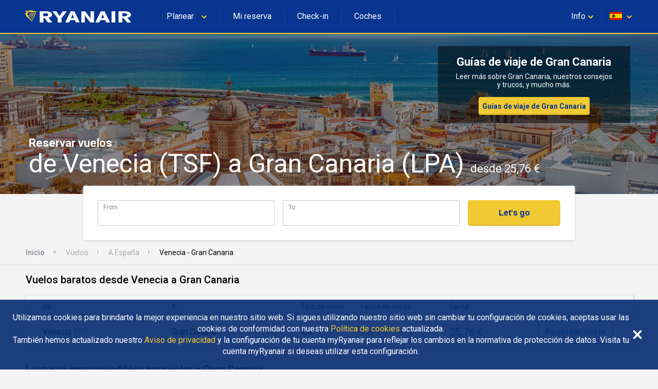

--- FILE ---
content_type: text/html
request_url: https://www.ryanair.com/flights/es/es/vuelos-desde-venecia-a-gran-canaria
body_size: 35087
content:
<!doctype html>
<html lang="en">
<head>
    <meta http-equiv="X-UA-Compatible" content="IE=11"/>
<meta charset="UTF-8"/>
<meta http-equiv="content-type" content="text/html; charset=UTF-8"/>
<meta name="viewport" content="width=device-width, initial-scale=1, user-scalable=no"/>

    
    <title>Compara vuelos baratos Venecia - Gran Canaria desde 25,76 € | Ryanair.com</title>
    <meta name="keywords"/>
    
        <meta name="description" content="¡Reserva hoy tus vuelos desde Venecia hasta Gran Canaria! No pierdas el tiempo y encuentra las mejores ofertas en el buscador de tarifas deRyanair."/>
        <link rel="canonical" href="https://www.ryanair.com/flights/es/es/vuelos-desde-venecia-a-gran-canaria"/>
    



<script src="https://ajax.googleapis.com/ajax/libs/webfont/1.6.26/webfont.js"></script>
<script>
    WebFont.load({
        google: {families: ['Roboto:300,400,500,700']}
    });
</script>

<link rel="apple-touch-icon" sizes="57x57" href="/etc/designs/ryanair/favicon/apple-touch-icon-57x57.png"/>
<link rel="apple-touch-icon" sizes="60x60" href="/etc/designs/ryanair/favicon/apple-touch-icon-60x60.png"/>
<link rel="apple-touch-icon" sizes="72x72" href="/etc/designs/ryanair/favicon/apple-touch-icon-72x72.png"/>
<link rel="apple-touch-icon" sizes="76x76" href="/etc/designs/ryanair/favicon/apple-touch-icon-76x76.png"/>
<link rel="apple-touch-icon" sizes="114x114" href="/etc/designs/ryanair/favicon/apple-touch-icon-114x114.png"/>
<link rel="apple-touch-icon" sizes="120x120" href="/etc/designs/ryanair/favicon/apple-touch-icon-120x120.png"/>
<link rel="apple-touch-icon" sizes="144x144" href="/etc/designs/ryanair/favicon/apple-touch-icon-144x144.png"/>
<link rel="apple-touch-icon" sizes="152x152" href="/etc/designs/ryanair/favicon/apple-touch-icon-152x152.png"/>
<link rel="icon" type="image/png" href="/etc/designs/ryanair/favicon/favicon-32x32.png" sizes="32x32"/>
<link rel="icon" type="image/png" href="/etc/designs/ryanair/favicon/favicon-96x96.png" sizes="96x96"/>
<link rel="icon" type="image/png" href="/etc/designs/ryanair/favicon/favicon-16x16.png" sizes="16x16"/>
<link rel="shortcut icon" href="/etc/designs/ryanair/favicon/favicon.ico"/>
<meta name="msapplication-TileColor" content="#ffc40d"/>
<meta name="msapplication-TileImage" content="/etc/designs/ryanair/favicon/mstile-144x144.png"/>
<meta name="msapplication-config" content="/etc/designs/ryanair/favicon/browserconfig.xml"/>
<script type="application/ld+json">
    {
      "@context": "http://schema.org",
      "@type": "Organization",
      "url": "https://www.ryanair.com",
      "logo": "https://www.ryanair.com/etc/designs/ryanair/favicon/logo.png"
    }
</script>

<script>
    window.seoPages = {
        siteRootPath: "\/flights",
        currentMarket: {
            countryCode: "es",
            languageCode: "es"
        },
        endpoints: {
            headerJsonPath: "\/content\/ryanair\/es\/es.headerlinks.json",
            footerJsonPath: "\/content\/ryanair\/es\/es.footer.json",
            enabledMarketsJsonPath: "\/flights\/site\u002Ddata\/enabled\u002Dmarkets.json",
            fareFinderConfigJsonPath: "\/content\/ryanair\/es\/es.farefinder\u002Dconfig.json"
        }
    };
</script>


    
    
    
    
<link rel="stylesheet" href="/flights/designs/clientlib-all.bdc1fb866dd357fde3601bb47e4a2c6a.css" type="text/css">



    

    
    

    
    


</head>

<body class="seo-body">
<div id="ryanair-navbar" class="header nav-bar">
  <div class="container" id="menu-container">
    <div id="menu-toggle" class="menu-toggle">
      <div class="hamburger">
        <span></span>
        <span></span>
        <span></span>
      </div>
      <div class="cross">
        <span></span>
        <span></span>
      </div>
    </div>
    <a href="/es/es/" class="ryanair-logo">
      <div>
        <svg viewBox="0 0 100 20" id="ryanair-logo" width="100%" height="100%">
          <path fill="#FFF" d="M23.8 14.3L21 10.6h-1.1v3.7h-3.3V4.6h4.9c3.6 0 5.9 1 5.9 3 0 1.4-1.3 2.2-3.1 2.7l3.2 4h-3.7zm-2.5-8h-1.5V9h1.6c1.7 0 2.6-.5 2.6-1.3.1-1-.7-1.4-2.7-1.4zM35.6 10.6v3.7h-3.3v-3.6l-4.8-6.1h3.6l1.4 2c.6.8 1.2 1.8 1.4 2.3.2-.5.8-1.5 1.4-2.3l1.4-2h3.6l-4.7 6zM48.1 14.3l-.9-2h-4.1l-.9 2h-3.4l4.7-9.7h3.2l4.7 9.7h-3.3zM46 9.5c-.3-.7-.7-1.9-.9-2.4-.1.5-.5 1.5-.8 2.3l-.5 1.2h2.7L46 9.5zM60.5 14.3L57.1 10c-.5-.6-1.1-1.4-1.4-2 0 .6.1 1.6.1 2.2v4.1h-3V4.6h3.3l3.2 4.3c.4.6 1.1 1.5 1.5 2 0-.6-.1-1.7-.1-2.3v-4h3v9.7h-3.2zM74.3 14.3l-.9-2h-4.1l-.9 2H65l4.7-9.7H73l4.7 9.7h-3.4zm-2.1-4.8c-.3-.7-.7-1.9-.9-2.4-.1.5-.5 1.5-.8 2.3l-.5 1.2h2.7l-.5-1.1zM79 14.3V4.6h3.3v9.7H79zM92.4 14.3l-2.9-3.7h-1.1v3.7h-3.3V4.6H90c3.6 0 5.9 1 5.9 3 0 1.4-1.3 2.2-3.1 2.7l3.2 4h-3.6zm-2.5-8h-1.5V9H90c1.7 0 2.6-.5 2.6-1.3.1-1-.7-1.4-2.7-1.4z"></path>
          <g fill="#F1C931">
            <path d="M11.2 4.2c.7.2 1.4.4 2.1.5h.5c.3 0 .5-.1.8-.2h.1c0 .1 0 .1-.1.2-.4.3-.8.5-1.2.6-.1 0-.3.1-.4.1-.5.2-1.1.2-1.6.2-1-.1-1.9-.4-2.9-.4-.9-.1-1.8.3-2.3 1-.1.4-.3.8-.3 1.2 0 .4.6.5.8.8l.3.6c.1.4.3.8.6 1.2.2.2.4.5.7.6.4.3.7.6.9 1 .2.4.4.7.5 1.1.1.2.2.4.2.7v.1c.1.2.1.4.2.5v.1c0 .1.1.3 0 .3-.2-.2-.3-.4-.4-.6-.1-.4-.4-.8-.7-1.2-.2-.2-.4-.5-.6-.7-.8-.9-2-1.5-2.9-2.3 0 0 0-.1-.1-.2-.1-.2-.2-.3-.3-.5-.2-.4-.5-.8-.7-1.3 0-.2-.1-.4-.1-.6v-.1c0-.2-.5-.3-.2-.7.2-.2.8-.4 1-.8v-.2s0-.1-.1-.1-.4.2-.4-.1v-.3c.1-.2.1-.4.1-.6 0-.1.1-.1.2-.1s.3-.1.4-.1c.3 0 .7 0 .9.2.1.2 0 .4 0 .6 0 .2-.2.3-.1.4h.2c.4-.3.8-.7 1.2-1.1.3-.3.8-.4 1.2-.3.9 0 1.6.3 2.5.5z"></path>
            <path d="M8.9 5.8c.1.2 0 .3-.1.5-.5.7-.7 1.6-1 2.4h-.1c-.1 0-.1-.1-.1-.2 0-.9.3-1.7.7-2.5.1-.1.2-.3.4-.2.1-.1.1 0 .2 0zM10.3 6c.1.3-.1.5-.2.8-.5 1-1.1 2-1.4 3.1 0 0 0 .1-.1.1h-.1c-.1-.4 0-.9.1-1.3.3-.9.6-1.8 1.1-2.7.1 0 .1-.1.1-.1.2 0 .4 0 .5.1zM11.7 6.1c.1.1.1.3 0 .4-.6 1.3-1.5 2.4-1.9 3.8l-.3.9c0 .1-.1.1-.1 0-.1-.1 0-.3 0-.4.1-1.1.4-2.2.9-3.1.2-.5.5-.9.7-1.4.1-.1.2-.3.4-.3.1 0 .2 0 .3.1zM13.3 6.2c.1.2 0 .3 0 .5-.4 1-1.1 1.9-1.6 2.9-.5.8-.8 1.7-1.1 2.5-.1.3-.2.5-.3.8h-.1c-.1-.1-.1-.2-.1-.3.1-1.1.5-2 .9-3 .5-1.1 1.1-2.1 1.6-3.2.1-.1.2-.3.4-.4.1 0 .2 0 .3.2z"></path>
          </g>
        </svg>
      </div>
    </a>
    <ul class="e-menu menu-links">
      <li id="plan-trip">
        <a href="javascript:void(0)">
          <span class="planId"></span>
          <div class="chevron icon-arrowdown desktop-laptop inline" icon-id="glyphs.chevron">
            <div>
              <svg viewBox="0 0 64 64" id="glyphs.chevron" width="100%" height="100%">
                <path d="M32.4 48.2c-1.5 0-3-.6-4.1-1.7l-21-20.6c-2.3-2.3-2.4-6-.1-8.3 2.3-2.3 6-2.4 8.3-.1L32.3 34l16.1-16.4c2.3-2.3 6-2.4 8.3-.1 2.3 2.3 2.4 6 .1 8.3L36.6 46.4c-1.1 1.1-2.6 1.8-4.2 1.8z"></path>
              </svg>
            </div>
          </div>
          <div class="pointer" hidden></div>
        </a>
        <span class="nav-bar-separator"></span>
      </li>
      <li id="manage-trips">
        <a href="/gb/en/check-in" class="myBookingsLabel">&nbsp;&nbsp;</a>
        <span class="nav-bar-separator"></span>
      </li>
      <li id="check-in-menu">
        <a href="/gb/en/check-in" class="checkInLabel">&nbsp;&nbsp;</a>
        <span class="nav-bar-separator"></span>
      </li>
      <li id="car-hire">
        <a href="https://car-hire.ryanair.com/en-ie/?clientId=664430" class="carHireLabel">&nbsp;&nbsp;</a>
        <span class="nav-bar-separator"></span>
      </li>
      <li id="hotels">
        <a href="http://holidays.ryanair.com/go/topnav_IE" class="holidaysLabel">&nbsp;&nbsp;</a>
      </li>
    </ul>
    <ul class="e-menu menu-user">
      <li id="useful" class="menu-links-right">
        <a href="javascript:void(0)">
          <span class="username">
            <span class="usefulTitleId"></span>
            <div class="chevron icon-arrowdown closer" icon-id="glyphs.chevron">
              <div>
                <svg viewBox="0 0 64 64" id="glyphs.chevron" width="100%" height="100%">
                  <path d="M32.4 48.2c-1.5 0-3-.6-4.1-1.7l-21-20.6c-2.3-2.3-2.4-6-.1-8.3 2.3-2.3 6-2.4 8.3-.1L32.3 34l16.1-16.4c2.3-2.3 6-2.4 8.3-.1 2.3 2.3 2.4 6 .1 8.3L36.6 46.4c-1.1 1.1-2.6 1.8-4.2 1.8z"></path>
                </svg>
              </div>
            </div>
          </span>
          <div class="tablet-phone-small-phone">
            <div class="icon-help" icon-id="glyphs.help">
              <div>
                <svg viewBox="0 0 64 64" id="glyphs.help" width="100%" height="100%">
                  <path d="M32 9.7C18.6 9.7 7.7 18.8 7.7 30c0 4.2 1.5 8.1 4.1 11.3-.4 3.8-1.4 8.4-4 13.1 0 0 9.8-2.1 16.4-5.2 2.4.7 5 1.1 7.8 1.1 13.4 0 24.3-9.1 24.3-20.3C56.3 18.7 45.4 9.7 32 9.7zm1.8 30.6h-4.6v-3.9h4.6v3.9zm4.5-12.9c-.8 1.1-1.8 2.1-3 2.9-.7.5-1.1 1-1.3 1.5-.2.5-.3 1.2-.3 2.1h-4.6c0-1.5.2-2.6.6-3.2.4-.7 1.3-1.5 2.6-2.5.8-.6 1.4-1.3 1.8-2 .4-.7.7-1.5.7-2.4 0-1-.2-1.7-.8-2.3s-1.2-.8-2.2-.8c-.8 0-1.5.2-2 .7-.5.5-.8 1.1-.8 2.1h-4.6c0-2.1.7-3.7 2.1-4.8 1.4-1.1 3.1-1.6 5.4-1.6 2.4 0 4.3.6 5.6 1.8s2 2.8 2 4.9c0 1.2-.4 2.5-1.2 3.6z"></path>
                </svg>
              </div>
            </div>
          </div>
          <div class="pointer" hidden></div>
        </a>
        <span class="nav-bar-separator"></span>
      </li>
      <li id="markets">
        <a href="javascript:void(0)">
          <span id="flag" class="ico-flag gb"></span>
          <div class="chevron icon-arrowdown closer desktop-laptop inline" icon-id="glyphs.chevron">
            <div>
              <svg viewBox="0 0 64 64" id="glyphs.chevron" width="100%" height="100%">
                <path d="M32.4 48.2c-1.5 0-3-.6-4.1-1.7l-21-20.6c-2.3-2.3-2.4-6-.1-8.3 2.3-2.3 6-2.4 8.3-.1L32.3 34l16.1-16.4c2.3-2.3 6-2.4 8.3-.1 2.3 2.3 2.4 6 .1 8.3L36.6 46.4c-1.1 1.1-2.6 1.8-4.2 1.8z"></path>
              </svg>
            </div>
          </div>
        </a>
        <div class="pointer" hidden></div>
      </li>
    </ul>
  </div>

  <div class="menu-dropdown active markets-drop drops" hidden>
    <div class="container">
      <div class="country-list">
        <div class="col-country">
          <ul class="nav-bar-ul marketsList">
            
          </ul>
        </div>
      </div>
    </div>
  </div>

  <div class="menu-dropdown active plan-trip-drop drops" hidden>
    <div class="container">
      <div class="dropdown-row">
        
      </div>
    </div>
  </div>

  <div class="menu-dropdown active useful-drop drops" hidden>
    <div class="container">
      <div class="dropdown-row">
        
      </div>
    </div>
  </div>

  <div class="ryanair-navbar-mobile">
    <ui class="FR-phone-menu">
      <div class="menu-level root">
        <div class="content">
          <ul class="links">
            <li class="title" id="planIdMobile">
              
            </li>
            <li class="title">
              <a href="/gb/en/check-in" class="no-link-style myBookingsLabel"></a>
            </li>
            <li class="title">
              <a href="/gb/en/check-in" class="no-link-style checkInLabel"></a>
            </li>
            <li class="title">
              <a href="http://holidays.ryanair.com/go/topnav_IE" class="no-link-style holidaysLabel"></a>
            </li>
            <li class="title">
              <a href="https://car-hire.ryanair.com/en-ie/?clientId=664430" class="no-link-style carHireLabel"></a>
            </li>
            <li class="title" id="usefulMobileId">
              
            </li>
          </ul>
          <div class="options">
            <button class="btn-markets" id="btn-markets">
                <span id="flag-mobile" class="ico-flag"></span><span id="flag-mobile-name"></span>
                <span id="flag-mobile-desc" class="description"></span>
            </button>
          </div>
        </div>
        <div class="menu-level" id="pnl-markets">
          <div class="content">
              <div class="head-inside-content">
                <button class="btn-back pm-chevron-right">
                  <svg viewBox="0 0 64 64" id="glyphs.chevron" width="100%" height="100%">
                    <path d="M32.4 48.2c-1.5 0-3-.6-4.1-1.7l-21-20.6c-2.3-2.3-2.4-6-.1-8.3 2.3-2.3 6-2.4 8.3-.1L32.3 34l16.1-16.4c2.3-2.3 6-2.4 8.3-.1 2.3 2.3 2.4 6 .1 8.3L36.6 46.4c-1.1 1.1-2.6 1.8-4.2 1.8z"></path>
                  </svg>
                  <span>Back</span>
                </button>
              </div>
              <ul class="markets marketsList">
                
              </ul>
          </div>
        </div>
        <div class="menu-level" id="pnl-explore">
          <div class="content" id="pnl-explore-content">
            <div class="head-inside-content">
              <button class="btn-back pm-chevron-right">
                <svg viewBox="0 0 64 64" id="glyphs.chevron" width="100%" height="100%">
                  <path d="M32.4 48.2c-1.5 0-3-.6-4.1-1.7l-21-20.6c-2.3-2.3-2.4-6-.1-8.3 2.3-2.3 6-2.4 8.3-.1L32.3 34l16.1-16.4c2.3-2.3 6-2.4 8.3-.1 2.3 2.3 2.4 6 .1 8.3L36.6 46.4c-1.1 1.1-2.6 1.8-4.2 1.8z"></path>
                </svg>
                <span>Back</span>
              </button>
            </div>
          </div>
        </div>
      </div>
    </ui>
  </div>
</div>

<div class="sub-header-container">
    <div><div id="hero-image" class="seo-hero-image-wrapper seo-hero-image--middle">
    <div class="lozad multi-image-picture">
        <img src="/flights/dam/city/GRAN_CANARIA.jpg"/>
    </div>
    <div class="container">
        <h1 class="seo-hero-image-title">
            <span>
                Reservar vuelos
            </span>
            <span class="seo-hero-image-title--highlight">
                de Venecia (TSF) a Gran Canaria (LPA)
                <small>
                    desde 25,76 €
                </small>
            </span>
        </h1>
    </div>
</div>
</div>
    <div class="sub-header-relative-component-container">
    <div class="container hero-banner-position-relative">

    <div class="hero-banner-container">
        

        <h2 class="hero-banner-container__text-title">
            <span>Guías de viaje de Gran Canaria</span>
            
        </h2>

        <span class="hero-banner-container__text-paragraph">
            <span>Leer más sobre Gran Canaria, nuestros consejos y trucos, y mucho más.</span>
            
        </span>

        <div class="hero-banner-container__button">
            <a href="/try-somewhere-new/es/es/guias-de-viaje/">Guías de viaje de Gran Canaria</a>
            
        </div>
    </div>
</div>



</div>
    <div class="flight-search-overlap">
    <custom-flight-search (onSearch)="onSearchClicked($event)" show-only-airports-in-to hide-budget country-code="gb" language="en" currency="EUR" default-from="TSF" default-to="LPA"></custom-flight-search>
    <script src="https://assets.ryanair.com/seo-pages-components/PROD/flight-search_0.5.0.js" defer></script>
    <script>
        window.seoPagesFlightSearchConfig = {
            urlPattern: "https:\/\/www.ryanair.com\/gb\/en\/fare\u002Dfinder\/?originIata={from}\x26destinationIata={to}\x26dateOut={start\u002Ddate}\x26dateIn={end\u002Ddate}\x26priceValueTo={budget}",
            offset: "90",
            budget: "150"
        };
    </script>

</div>
    <div><div class="breadcrumb_container">
    <ul ontouchstart="" class="breadcrumb">
        <li>
            <a href="/es/es/">Inicio</a>
            
        </li>
    
        <li>
            <a href="/flights/es/es">Vuelos</a>
            
        </li>
    
        <li>
            <a href="/flights/es/es/vuelos-a-espana">A España</a>
            
        </li>
    
        <li>
            
            <span class="breadcrumb-active">Venecia - Gran Canaria</span>
        </li>
    </ul>
</div>
</div>
</div>

<div class="page-main-container">
    <div>
    
    <div class="flights-list">
        <h2 class="flights-list__header">
            Vuelos baratos desde Venecia a Gran Canaria
        </h2>

        <div class="flights-list-big">
            <div class="flights-list-big__row-header">
                <div>De</div>
                <div>A</div>
                <div>Tipo de vuelo</div>
                <div>Fecha de salida</div>
                <div>Tarifa</div>
                <div></div>
            </div>
            <div class="flights-list-big__row">
                <div>Venecia
                    <small>TSF</small>
                </div>
                <div>Gran Canaria
                    <small>LPA</small>
                </div>
                <div>ida</div>
                <div>mié 21 </div>
                <div>25,76 €</div>
                <div>
                    <a class="button" href="/es/es/trip/flights/select?adults=1&teens=0&children=0&infants=0&dateOut=2026-01-21&isConnectedFlight=false&isReturn=false&discount=0&originIata=TSF&destinationIata=LPA&tpAdults=1&tpTeens=0&tpChildren=0&tpInfants=0&tpStartDate=2026-01-21&tpDiscount=0&tpOriginIata=TSF&tpDestinationIata=LPA">Reservar vuelo</a>
                </div>
            </div>

        </div>

        <div class="flights-list-mobile">
            <a class="flights-list-mobile__row" href="/es/es/trip/flights/select?adults=1&teens=0&children=0&infants=0&dateOut=2026-01-21&isConnectedFlight=false&isReturn=false&discount=0&originIata=TSF&destinationIata=LPA&tpAdults=1&tpTeens=0&tpChildren=0&tpInfants=0&tpStartDate=2026-01-21&tpDiscount=0&tpOriginIata=TSF&tpDestinationIata=LPA">
                <div class="flights-list-mobile__row-header">
                    <div>
                        <span>Vuelo de ida</span>
                        <span>mié 21 </span>
                    </div>
                    <div>ida</div>
                </div>

                <div class="flights-list-mobile__row-departure">
                    <div>Venecia
                        <span>TSF</span>
                    </div>
                    <small>De</small>
                </div>

                <div class="flights-list-mobile__row-arrival">
                    <div>Gran Canaria
                        <span>LPA</span>
                    </div>
                    <small>25,76 €</small>
                </div>
            </a>

        </div>
    </div>



</div>
    <div>
    <div>
    <div class="seo-articles-list__list-header">
        <h2 class="seo-articles-list__list-title fadeInUp">Lecturas imprescindibles para volar a Gran Canaria</h2>
    </div>
    <div class="seo-articles-list__list">
        <div class="seo-articles-list__list--scrolled">
            <a class="seo-article-tile fadeInNanoUp" href="/try-somewhere-new/es/es/Consejos-de-viaje/Consejos-esenciales-que-debes-conocer-a-la-hora-de-ir-al-aeropuerto/">
    
    
        <img src="/try-somewhere-new/dam/gb/en/iStock-1158811666-min.jpg.transform/te-image-placeholder/image.e9bc543df8ae6d1d4fce6c6a797e3917.jpg" data-ie11src="/try-somewhere-new/dam/gb/en/iStock-1158811666-min.jpg.transform/seo-te-article-tile-large/image.e9bc543df8ae6d1d4fce6c6a797e3917.jpg" data-srcset="/try-somewhere-new/dam/gb/en/iStock-1158811666-min.jpg.transform/seo-te-article-tile-small/image.e9bc543df8ae6d1d4fce6c6a797e3917.jpg 480w,
                          /try-somewhere-new/dam/gb/en/iStock-1158811666-min.jpg.transform/seo-te-article-tile-medium/image.e9bc543df8ae6d1d4fce6c6a797e3917.jpg 768w,
                          /try-somewhere-new/dam/gb/en/iStock-1158811666-min.jpg.transform/seo-te-article-tile-large/image.e9bc543df8ae6d1d4fce6c6a797e3917.jpg 1024w" class=" lozad"/>
    

    

    <div class="seo-article-tile__content">
        <div class="sub-title">
            Consejos esenciales que debes conocer a la hora de ir al aeropuerto
        </div>
        <div class="text-section te-content text-regular">
            Los aeropuertos son un mal necesario si quieres ir del punto A al B, pero no tienen por qué ser una pesadilla.
        </div>
    </div>
</a>

        
            <a class="seo-article-tile fadeInNanoUp" href="/try-somewhere-new/es/es/Consejos-de-viaje/como-hacer-la-maleta-para-tu-proxima-escapada-de-otono/">
    
    
        <img src="/try-somewhere-new/dam/gb/en/mink-mingle-388667.jpg.transform/te-image-placeholder/image.e01201fc6430fb9127a0f04f4c485082.jpg" data-ie11src="/try-somewhere-new/dam/gb/en/mink-mingle-388667.jpg.transform/seo-te-article-tile-large/image.e01201fc6430fb9127a0f04f4c485082.jpg" data-srcset="/try-somewhere-new/dam/gb/en/mink-mingle-388667.jpg.transform/seo-te-article-tile-small/image.e01201fc6430fb9127a0f04f4c485082.jpg 480w,
                          /try-somewhere-new/dam/gb/en/mink-mingle-388667.jpg.transform/seo-te-article-tile-medium/image.e01201fc6430fb9127a0f04f4c485082.jpg 768w,
                          /try-somewhere-new/dam/gb/en/mink-mingle-388667.jpg.transform/seo-te-article-tile-large/image.e01201fc6430fb9127a0f04f4c485082.jpg 1024w" class=" lozad"/>
    

    

    <div class="seo-article-tile__content">
        <div class="sub-title">
            Cómo hacer la maleta para tu próxima escapada de otoño
        </div>
        <div class="text-section te-content text-regular">
            Enrollar o doblar, esa es la cuestión… Si este otoño tú también quieres quedar de escándalo en las fotos de tu escapada, no te pierdas sus mejores trucos y consejos…
        </div>
    </div>
</a>

        
            <a class="seo-article-tile fadeInNanoUp" href="/try-somewhere-new/es/es/Consejos-de-viaje/quince-trucos-de-experto-para-preparar-la-maleta-perfecta/">
    
    
        <img src="/try-somewhere-new/dam/gb/en/packing-lead-1024x322.jpg.transform/te-image-placeholder/image.2b859b672c1748d04a2ca13cb0d5b507.jpg" data-ie11src="/try-somewhere-new/dam/gb/en/packing-lead-1024x322.jpg.transform/seo-te-article-tile-large/image.2b859b672c1748d04a2ca13cb0d5b507.jpg" data-srcset="/try-somewhere-new/dam/gb/en/packing-lead-1024x322.jpg.transform/seo-te-article-tile-small/image.2b859b672c1748d04a2ca13cb0d5b507.jpg 480w,
                          /try-somewhere-new/dam/gb/en/packing-lead-1024x322.jpg.transform/seo-te-article-tile-medium/image.2b859b672c1748d04a2ca13cb0d5b507.jpg 768w,
                          /try-somewhere-new/dam/gb/en/packing-lead-1024x322.jpg.transform/seo-te-article-tile-large/image.2b859b672c1748d04a2ca13cb0d5b507.jpg 1024w" class=" lozad"/>
    

    

    <div class="seo-article-tile__content">
        <div class="sub-title">
            Quince trucos de experto para preparar la maleta perfecta
        </div>
        <div class="text-section te-content text-regular">
            La clave a la hora de preparar la maleta es organizarse bien y, para echarte un cable en esa tarea, aquí te traemos quince trucos que te ahorrarán quebraderos de cabeza en tu próxima escapada:
        </div>
    </div>
</a>

        
            <a class="seo-article-tile fadeInNanoUp" href="/try-somewhere-new/es/es/Consejos-de-viaje/consejos-utiles-para-viajar-con-ninos/">
    
    
        <img src="/try-somewhere-new/dam/gb/es/consejos-utiles-para-viajar-con-ninos/family-travel-tips-thumb.jpg.transform/te-image-placeholder/image.beba22a477ffb10cd12aac948cbbd975.jpg" data-ie11src="/try-somewhere-new/dam/gb/es/consejos-utiles-para-viajar-con-ninos/family-travel-tips-thumb.jpg.transform/seo-te-article-tile-large/image.beba22a477ffb10cd12aac948cbbd975.jpg" data-srcset="/try-somewhere-new/dam/gb/es/consejos-utiles-para-viajar-con-ninos/family-travel-tips-thumb.jpg.transform/seo-te-article-tile-small/image.beba22a477ffb10cd12aac948cbbd975.jpg 480w,
                          /try-somewhere-new/dam/gb/es/consejos-utiles-para-viajar-con-ninos/family-travel-tips-thumb.jpg.transform/seo-te-article-tile-medium/image.beba22a477ffb10cd12aac948cbbd975.jpg 768w,
                          /try-somewhere-new/dam/gb/es/consejos-utiles-para-viajar-con-ninos/family-travel-tips-thumb.jpg.transform/seo-te-article-tile-large/image.beba22a477ffb10cd12aac948cbbd975.jpg 1024w" class=" lozad"/>
    

    

    <div class="seo-article-tile__content">
        <div class="sub-title">
            Consejos útiles para viajar con niños 
        </div>
        <div class="text-section te-content text-regular">
            Cuando estás planificando unas vacaciones en familia, definitivamente quieres hacer valer el tiempo limitado que tienes para enfocarte en lo importante: la diversión. 
        </div>
    </div>
</a>

        </div>
    </div>
</div>



</div>
    <div>
    
    
    <div class="banner-container">
        <div class="banner-container__picture">
            
            
    <picture class="lozad multi-image-picture" data-iesrc="/flights/dam/default_banner_large.jpg.transform/seo-banner-large/image.131eafadf18f37c0e9d0378745bc911c.jpg">
        <source src="/flights/dam/default_banner_large.jpg.transform/te-image-placeholder/image.131eafadf18f37c0e9d0378745bc911c.jpg"/>
        <source srcset="/flights/dam/default_banner_large.jpg.transform/seo-banner-large/image.131eafadf18f37c0e9d0378745bc911c.jpg" media="(min-width: 1024px)"/>
        <source srcset="/flights/dam/default_banner_medium.jpg.transform/seo-banner-medium/image.131eafadf18f37c0e9d0378745bc911c.jpg" media="(min-width: 768px)"/>
        <source srcset="/flights/dam/default_banner_small.jpg.transform/seo-banner-small/image.e61235efc91740110269ede0906279c2.jpg"/>
    </picture>

        </div>
        <div class="banner-container__content">
            <h2 class="banner-container__text-title">
                <span>Guías de viaje de Gran Canaria</span>
            </h2>

            <span class="banner-container__text-paragraph">
                <span>Leer más sobre Gran Canaria, nuestros consejos y trucos, y mucho más.</span>
                
            </span>

            <div class="banner-container__button">
                <a href="/try-somewhere-new/es/es/guias-de-viaje/">Guías de viaje de Gran Canaria</a>
            </div>
        </div>
    </div>




</div>
    <div>
    



</div>
    <div>
    
    



</div>
    <div>
    
    




</div>
    <div>
    
    <div class="links-list-container">
        <h2 class="links-list-container__header">Los vuelos más populares desde Venecia y a Gran Canaria</h2>
        <ul>
            <li><a href="/flights/es/es/vuelos-a-gran-canaria">A Gran Canaria</a></li>
        </ul>
    </div>




</div>
    <div>
    
    <div class="links-list-container">
        <h2 class="links-list-container__header">Descubrir la red de Ryanair</h2>
        <ul>
            <li><a href="/flights/es/es/flights-to-cities">Flights to Cities</a></li>
        
            <li><a href="/flights/es/es/city-to-city-flights">City To City Flights</a></li>
        
            <li><a href="/flights/es/es/flights-to-country">Flights To Country</a></li>
        
            <li><a href="/flights/es/es/flights-to-region">Flights To Region</a></li>
        </ul>
    </div>




</div>
</div>


<div>
    <div class="footer" id="te-footer">
    <div class="top-section">
        <div class="container">
            <div class="top-section-header">
              <svg xmlns="http://www.w3.org/2000/svg" xmlns:xlink="http://www.w3.org/1999/xlink" version="1.1" id="Layer_1" x="0px" y="0px" width="64px" height="64px" viewBox="0 0 64 64" enable-background="new 0 0 64 64" xml:space="preserve">
                <g>
                  <path fill="#F1C931" d="M39.9,10.6c3.1,1,6.3,1.8,9.6,2.2h2.3l0.1-0.1c1.4,0,2.4-0.6,3.7-0.9c0.1,0,0.5-0.1,0.6,0.1   c0.1,0.3,0,0.5-0.3,0.7c-1.6,1.3-3.6,2.2-5.4,2.9l0,0c-0.6,0.1-1.3,0.4-1.9,0.6c-2.3,0.7-4.9,1.1-7.3,0.9   c-4.7-0.2-8.7-1.9-12.8-1.7c-4.1-0.2-7.9,1.3-10.1,4.4c-1.1,1.6-2,3.3-2.3,5.1c0.1,1.7,2.5,2.3,3.4,3.7c0.5,0.8,0.8,1.8,1.1,2.6   c1,1.8,2,3.5,3.2,5.2l0,0c0.7,1.1,1.8,2.1,3.2,2.7c1.7,1.2,3.2,2.8,4.2,4.4l0,0c1,1.6,1.6,3.3,2.4,5c0.4,1,0.7,2,1,3   c0.1,0.1,0.1,0.2,0.2,0.4c0.3,0.8,0.5,1.7,0.9,2.4c-0.1,0.1,0.1,0.2,0.1,0.3c0,0.5,0.5,1.1-0.1,1.4c-0.9-0.8-1.3-1.9-1.8-2.7   c-1-1.8-2.2-3.4-3.4-5.1l0,0c-0.8-1-1.6-2-2.5-3c-3.7-4.1-9.1-6.5-13-10.4l0,0c-0.3-0.3-0.6-0.7-0.8-1l0,0   c-0.5-0.7-0.8-1.4-1.2-2.1l0,0c-1.2-1.8-2.4-3.7-3.2-5.7c-0.2-0.8-0.5-1.6-0.5-2.5l-0.1-0.3c0.1-0.9-2.1-1.4-0.9-3.1   c0.8-0.8,3.7-1.8,4.7-3.4c0-0.2,0.1-0.5-0.1-0.7c0-0.2-0.2-0.3-0.3-0.5c-0.6-0.7-2.1-0.1-2-1.2c0.2,0,0-0.1,0.1-0.2   c-0.1-0.5-0.1-0.8,0-1.3c0.3-0.8,0.6-1.8,0.5-2.6c0.1-0.3,0.4-0.5,0.7-0.6c0.6-0.2,1.2-0.2,1.8-0.3l0.1,0.1c1.4-0.1,3.1,0,4.1,1.1   c0.4,0.8,0.1,1.8-0.1,2.7c-0.1,0.5-0.6,0.9-0.5,1.4c0.2,0.2,0.6,0.2,0.8,0.1c2.1-1.3,4-3.1,5.6-4.9c1.4-1.3,3.6-1.8,5.5-1.5   C32.9,8.4,36.2,9.7,39.9,10.6z"></path>
                  <path fill="#F1C931" d="M29.7,17.7c0.6,0.7-0.2,1.4-0.4,2c-2.3,3.5-3.1,7.4-4.7,11.1C24.5,31,24.3,31,24.2,31   c-0.4-0.3-0.4-0.8-0.4-1.2c0.3-4,1.4-7.8,3.1-11.4c0.4-0.6,1.1-1.2,2-1.1C29.2,17.3,29.5,17.5,29.7,17.7z"></path>
                  <path fill="#F1C931" d="M35.8,18.8c0.3,1.3-0.7,2.4-1.1,3.6c-2.3,4.5-5,8.9-6.3,13.7c-0.1,0.2-0.2,0.4-0.3,0.4   c-0.2,0.1-0.4,0-0.4-0.2c-0.5-1.9,0.1-3.9,0.6-5.7c1.3-4,2.8-8.2,5-11.9c0.3-0.2,0.3-0.4,0.6-0.4C34.6,18.2,35.4,18.2,35.8,18.8z"></path>
                  <path fill="#F1C931" d="M42.3,19c0.6,0.5,0.3,1.3,0.1,1.9c-2.6,5.8-6.9,10.9-8.7,17c-0.5,1.3-0.8,2.6-1.2,4   c-0.1,0.2-0.4,0.2-0.7,0.2c-0.2-0.6-0.2-1.3-0.2-1.9c0.6-4.9,1.7-9.7,4.1-14c1.1-2.1,2.2-4.1,3.3-6.2c0.3-0.6,0.9-1.1,1.7-1.3   C41.3,18.6,41.9,18.8,42.3,19z"></path>
                  <path fill="#F1C931" d="M49.6,19.3c0.4,0.7,0,1.5-0.2,2.2c-1.7,4.7-4.8,8.6-7.3,12.9c-2.2,3.5-3.6,7.4-5,11.2   c-0.5,1.1-0.7,2.4-1.3,3.5c0,0.1-0.2,0-0.3,0.1c-0.4-0.3-0.3-0.8-0.4-1.2c0.3-4.8,2.1-9.1,3.9-13.4c2.2-4.8,5.1-9.4,7-14.4   c0.3-0.6,0.8-1.4,1.7-1.6C48.4,18.5,49.1,18.8,49.6,19.3z"></path>
                </g>
                </svg>
                <span id="top-section-header-title"></span>
            </div>
            <ul class="facts">
                
            </ul>
        </div>
    </div>

    <div class="useful-links-mobile">
        
    </div>

    <div class="container footer-navigation">
        <div class="useful-links">
            
        </div>
        <div class="social-media">
            <div class="social-icons">
                <h3 id="social-icons-title"></h3>
                <div class="social-icon-container">
                    

                </div>
            </div>
            <div class="download-app">
                <h3 id="download-app-title"></h3>
                
            </div>

            <div class="partner-logos">
                <h3 id="partner-logos-title"></h3>
                
            </div>
            <div class="payment-placeholder payment-methods">
              
          </div>
        </div>
    </div>

    <div class="legal-info">
        <div class="holder container">
            <ul class="legal-list clearfix">
                
            </ul>
            <div class="copyright">
                <div class="payment-placeholder payment-methods">
                    
                </div>
                <p>
                  <svg xmlns="http://www.w3.org/2000/svg" xmlns:xlink="http://www.w3.org/1999/xlink" version="1.1" id="Layer_1" x="0px" y="0px" width="64px" height="64px" viewBox="0 0 64 64" enable-background="new 0 0 64 64" xml:space="preserve">
                    <g>
                      <path fill="#F1C931" d="M39.9,10.6c3.1,1,6.3,1.8,9.6,2.2h2.3l0.1-0.1c1.4,0,2.4-0.6,3.7-0.9c0.1,0,0.5-0.1,0.6,0.1   c0.1,0.3,0,0.5-0.3,0.7c-1.6,1.3-3.6,2.2-5.4,2.9l0,0c-0.6,0.1-1.3,0.4-1.9,0.6c-2.3,0.7-4.9,1.1-7.3,0.9   c-4.7-0.2-8.7-1.9-12.8-1.7c-4.1-0.2-7.9,1.3-10.1,4.4c-1.1,1.6-2,3.3-2.3,5.1c0.1,1.7,2.5,2.3,3.4,3.7c0.5,0.8,0.8,1.8,1.1,2.6   c1,1.8,2,3.5,3.2,5.2l0,0c0.7,1.1,1.8,2.1,3.2,2.7c1.7,1.2,3.2,2.8,4.2,4.4l0,0c1,1.6,1.6,3.3,2.4,5c0.4,1,0.7,2,1,3   c0.1,0.1,0.1,0.2,0.2,0.4c0.3,0.8,0.5,1.7,0.9,2.4c-0.1,0.1,0.1,0.2,0.1,0.3c0,0.5,0.5,1.1-0.1,1.4c-0.9-0.8-1.3-1.9-1.8-2.7   c-1-1.8-2.2-3.4-3.4-5.1l0,0c-0.8-1-1.6-2-2.5-3c-3.7-4.1-9.1-6.5-13-10.4l0,0c-0.3-0.3-0.6-0.7-0.8-1l0,0   c-0.5-0.7-0.8-1.4-1.2-2.1l0,0c-1.2-1.8-2.4-3.7-3.2-5.7c-0.2-0.8-0.5-1.6-0.5-2.5l-0.1-0.3c0.1-0.9-2.1-1.4-0.9-3.1   c0.8-0.8,3.7-1.8,4.7-3.4c0-0.2,0.1-0.5-0.1-0.7c0-0.2-0.2-0.3-0.3-0.5c-0.6-0.7-2.1-0.1-2-1.2c0.2,0,0-0.1,0.1-0.2   c-0.1-0.5-0.1-0.8,0-1.3c0.3-0.8,0.6-1.8,0.5-2.6c0.1-0.3,0.4-0.5,0.7-0.6c0.6-0.2,1.2-0.2,1.8-0.3l0.1,0.1c1.4-0.1,3.1,0,4.1,1.1   c0.4,0.8,0.1,1.8-0.1,2.7c-0.1,0.5-0.6,0.9-0.5,1.4c0.2,0.2,0.6,0.2,0.8,0.1c2.1-1.3,4-3.1,5.6-4.9c1.4-1.3,3.6-1.8,5.5-1.5   C32.9,8.4,36.2,9.7,39.9,10.6z"></path>
                      <path fill="#F1C931" d="M29.7,17.7c0.6,0.7-0.2,1.4-0.4,2c-2.3,3.5-3.1,7.4-4.7,11.1C24.5,31,24.3,31,24.2,31   c-0.4-0.3-0.4-0.8-0.4-1.2c0.3-4,1.4-7.8,3.1-11.4c0.4-0.6,1.1-1.2,2-1.1C29.2,17.3,29.5,17.5,29.7,17.7z"></path>
                      <path fill="#F1C931" d="M35.8,18.8c0.3,1.3-0.7,2.4-1.1,3.6c-2.3,4.5-5,8.9-6.3,13.7c-0.1,0.2-0.2,0.4-0.3,0.4   c-0.2,0.1-0.4,0-0.4-0.2c-0.5-1.9,0.1-3.9,0.6-5.7c1.3-4,2.8-8.2,5-11.9c0.3-0.2,0.3-0.4,0.6-0.4C34.6,18.2,35.4,18.2,35.8,18.8z"></path>
                      <path fill="#F1C931" d="M42.3,19c0.6,0.5,0.3,1.3,0.1,1.9c-2.6,5.8-6.9,10.9-8.7,17c-0.5,1.3-0.8,2.6-1.2,4   c-0.1,0.2-0.4,0.2-0.7,0.2c-0.2-0.6-0.2-1.3-0.2-1.9c0.6-4.9,1.7-9.7,4.1-14c1.1-2.1,2.2-4.1,3.3-6.2c0.3-0.6,0.9-1.1,1.7-1.3   C41.3,18.6,41.9,18.8,42.3,19z"></path>
                      <path fill="#F1C931" d="M49.6,19.3c0.4,0.7,0,1.5-0.2,2.2c-1.7,4.7-4.8,8.6-7.3,12.9c-2.2,3.5-3.6,7.4-5,11.2   c-0.5,1.1-0.7,2.4-1.3,3.5c0,0.1-0.2,0-0.3,0.1c-0.4-0.3-0.3-0.8-0.4-1.2c0.3-4.8,2.1-9.1,3.9-13.4c2.2-4.8,5.1-9.4,7-14.4   c0.3-0.6,0.8-1.4,1.7-1.6C48.4,18.5,49.1,18.8,49.6,19.3z"></path>
                    </g>
                    </svg>
                  <span>2018 &copy; Ryanair DAC. All rights reserved.</span>
                </p>
            </div>
        </div>
    </div>
</div>
</div>

<div id="cookie-popup" class="cookie-popup">
    <div class="cookie-popup__content">
        <div>
            Utilizamos cookies para brindarte la mejor experiencia en nuestro sitio web. Si sigues utilizando nuestro sitio web sin cambiar tu configuración de cookies, aceptas usar las cookies de conformidad con nuestra <a target="_blank" class="cookie-policy-link" href="/es/es/empresa/cookies">Política de cookies</a> actualizada.
        </div>
        <div>
            También hemos actualizado nuestro <a target="_blank" class="cookie-policy-link" href="/es/es/empresa/politica-de-privacidad">Aviso de privacidad </a> y la configuración de tu cuenta myRyanair para reflejar los cambios en la normativa de protección de datos. Visita tu cuenta myRyanair si deseas utilizar esta configuración.
        </div>
    </div>
    <div class="cookie-popup__close-btn">
        <span class="cookie-popup__close-icon" onclick="cookiePopup.acceptCookiePolicy()">
            <svg viewBox=" -367 269 64 64 " id="glyphs.close " width="100%" height="100%">
                <path d="M-327.4 301l15-15c2.2-2.2 2.2-5.7 0-7.9s-5.7-2.2-7.7 0l-15 15-15-14.8c-2.2-2.2-5.7-2.2-7.7 0-2.2 2.2-2.2 5.7 0 7.9l15 15-15 15c-2.2 2.1-2.2 5.5 0 7.8 1.1 1.1 2.5 1.6 3.9 1.6s2.8-.5 3.9-1.6l15-15 15 15c1.1 1.1 2.5 1.6 3.9 1.6s2.8-.5 3.9-1.6c2.2-2.2 2.2-5.7 0-7.9l-15.2-15.1z "></path>
            </svg>
        </span>
    </div>
</div>



    
<script src="/flights/designs/clientlib-all.9595df6e952fc06f32c182f92b34153d.js"></script>










</body>
</html>
